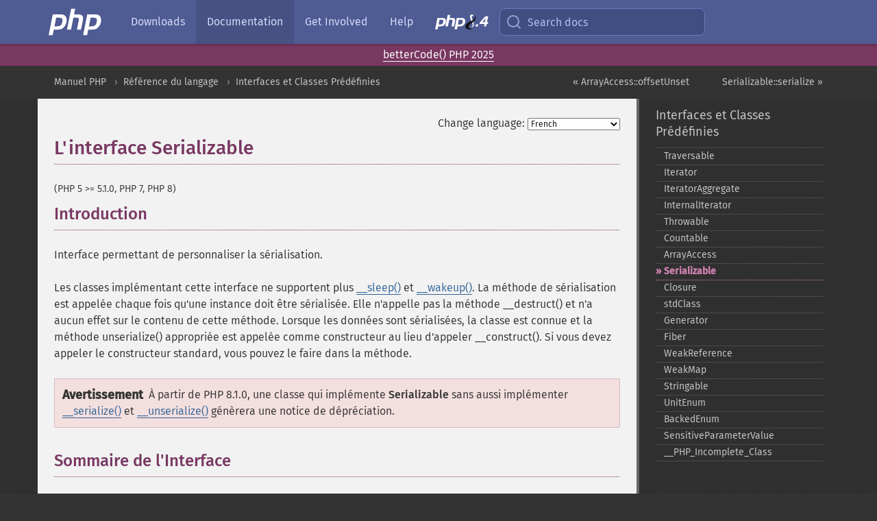

--- FILE ---
content_type: text/html; charset=utf-8
request_url: https://www.php.net/manual/fr/class.serializable.php
body_size: 11134
content:
<!DOCTYPE html>
<html xmlns="http://www.w3.org/1999/xhtml" lang="fr">
<head>

  <meta charset="utf-8">
  <meta name="viewport" content="width=device-width, initial-scale=1.0">

     <base href="https://www.php.net/manual/fr/class.serializable.php">
  
  <title>PHP: Serializable - Manual</title>

      <link rel="stylesheet" type="text/css" href="/cached.php?t=1756715876&amp;f=/fonts/Fira/fira.css" media="screen">
      <link rel="stylesheet" type="text/css" href="/cached.php?t=1756715876&amp;f=/fonts/Font-Awesome/css/fontello.css" media="screen">
      <link rel="stylesheet" type="text/css" href="/cached.php?t=1759298403&amp;f=/styles/theme-base.css" media="screen">
      <link rel="stylesheet" type="text/css" href="/cached.php?t=1756715876&amp;f=/styles/theme-medium.css" media="screen">
  
 <link rel="icon" type="image/svg+xml" sizes="any" href="https://www.php.net/favicon.svg?v=2">
 <link rel="icon" type="image/png" sizes="196x196" href="https://www.php.net/favicon-196x196.png?v=2">
 <link rel="icon" type="image/png" sizes="32x32" href="https://www.php.net/favicon-32x32.png?v=2">
 <link rel="icon" type="image/png" sizes="16x16" href="https://www.php.net/favicon-16x16.png?v=2">
 <link rel="shortcut icon" href="https://www.php.net/favicon.ico?v=2">

 <link rel="search" type="application/opensearchdescription+xml" href="https://www.php.net/phpnetimprovedsearch.src" title="Add PHP.net search">
 <link rel="alternate" type="application/atom+xml" href="https://www.php.net/releases/feed.php" title="PHP Release feed">
 <link rel="alternate" type="application/atom+xml" href="https://www.php.net/feed.atom" title="PHP: Hypertext Preprocessor">

 <link rel="canonical" href="https://www.php.net/manual/fr/class.serializable.php">
 <link rel="shorturl" href="https://www.php.net/serializable">
 <link rel="alternate" href="https://www.php.net/serializable" hreflang="x-default">

 <link rel="contents" href="https://www.php.net/manual/fr/index.php">
 <link rel="index" href="https://www.php.net/manual/fr/reserved.interfaces.php">
 <link rel="prev" href="https://www.php.net/manual/fr/arrayaccess.offsetunset.php">
 <link rel="next" href="https://www.php.net/manual/fr/serializable.serialize.php">

 <link rel="alternate" href="https://www.php.net/manual/en/class.serializable.php" hreflang="en">
 <link rel="alternate" href="https://www.php.net/manual/de/class.serializable.php" hreflang="de">
 <link rel="alternate" href="https://www.php.net/manual/es/class.serializable.php" hreflang="es">
 <link rel="alternate" href="https://www.php.net/manual/fr/class.serializable.php" hreflang="fr">
 <link rel="alternate" href="https://www.php.net/manual/it/class.serializable.php" hreflang="it">
 <link rel="alternate" href="https://www.php.net/manual/ja/class.serializable.php" hreflang="ja">
 <link rel="alternate" href="https://www.php.net/manual/pt_BR/class.serializable.php" hreflang="pt_BR">
 <link rel="alternate" href="https://www.php.net/manual/ru/class.serializable.php" hreflang="ru">
 <link rel="alternate" href="https://www.php.net/manual/tr/class.serializable.php" hreflang="tr">
 <link rel="alternate" href="https://www.php.net/manual/uk/class.serializable.php" hreflang="uk">
 <link rel="alternate" href="https://www.php.net/manual/zh/class.serializable.php" hreflang="zh">

<link rel="stylesheet" type="text/css" href="/cached.php?t=1756715876&amp;f=/fonts/Fira/fira.css" media="screen">
<link rel="stylesheet" type="text/css" href="/cached.php?t=1756715876&amp;f=/fonts/Font-Awesome/css/fontello.css" media="screen">
<link rel="stylesheet" type="text/css" href="/cached.php?t=1759298403&amp;f=/styles/theme-base.css" media="screen">
<link rel="stylesheet" type="text/css" href="/cached.php?t=1756715876&amp;f=/styles/theme-medium.css" media="screen">


 <base href="https://www.php.net/manual/fr/class.serializable.php">

<meta name="Description" content="L'interface Serializable" />

<meta name="twitter:card" content="summary_large_image" />
<meta name="twitter:site" content="@official_php" />
<meta name="twitter:title" content="PHP: Serializable - Manual" />
<meta name="twitter:description" content="L'interface Serializable" />
<meta name="twitter:creator" content="@official_php" />
<meta name="twitter:image:src" content="https://www.php.net/images/meta-image.png" />

<meta itemprop="name" content="PHP: Serializable - Manual" />
<meta itemprop="description" content="L'interface Serializable" />
<meta itemprop="image" content="https://www.php.net/images/meta-image.png" />

<meta property="og:image" content="https://www.php.net/images/meta-image.png" />
<meta property="og:description" content="L'interface Serializable" />

<link href="https://fosstodon.org/@php" rel="me" />
<!-- Matomo -->
<script>
    var _paq = window._paq = window._paq || [];
    /* tracker methods like "setCustomDimension" should be called before "trackPageView" */
    _paq.push(["setDoNotTrack", true]);
    _paq.push(["disableCookies"]);
    _paq.push(['trackPageView']);
    _paq.push(['enableLinkTracking']);
    (function() {
        var u="https://analytics.php.net/";
        _paq.push(['setTrackerUrl', u+'matomo.php']);
        _paq.push(['setSiteId', '1']);
        var d=document, g=d.createElement('script'), s=d.getElementsByTagName('script')[0];
        g.async=true; g.src=u+'matomo.js'; s.parentNode.insertBefore(g,s);
    })();
</script>
<!-- End Matomo Code -->
</head>
<body class="docs ">

<nav class="navbar navbar-fixed-top">
  <div class="navbar__inner">
    <a href="/" aria-label="PHP Home" class="navbar__brand">
      <img
        src="/images/logos/php-logo-white.svg"
        aria-hidden="true"
        width="80"
        height="40"
      >
    </a>

    <div
      id="navbar__offcanvas"
      tabindex="-1"
      class="navbar__offcanvas"
      aria-label="Menu"
    >
      <button
        id="navbar__close-button"
        class="navbar__icon-item navbar_icon-item--visually-aligned navbar__close-button"
      >
        <svg xmlns="http://www.w3.org/2000/svg" width="24" viewBox="0 0 24 24" fill="currentColor"><path d="M19,6.41L17.59,5L12,10.59L6.41,5L5,6.41L10.59,12L5,17.59L6.41,19L12,13.41L17.59,19L19,17.59L13.41,12L19,6.41Z" /></svg>
      </button>

      <ul class="navbar__nav">
                            <li class="navbar__item">
              <a
                href="/downloads.php"
                                class="navbar__link  "
              >
                                  Downloads                              </a>
          </li>
                            <li class="navbar__item">
              <a
                href="/docs.php"
                aria-current="page"                class="navbar__link navbar__link--active "
              >
                                  Documentation                              </a>
          </li>
                            <li class="navbar__item">
              <a
                href="/get-involved.php"
                                class="navbar__link  "
              >
                                  Get Involved                              </a>
          </li>
                            <li class="navbar__item">
              <a
                href="/support.php"
                                class="navbar__link  "
              >
                                  Help                              </a>
          </li>
                            <li class="navbar__item">
              <a
                href="/releases/8.4/index.php"
                                class="navbar__link  navbar__release"
              >
                                  <img src="/images/php8/logo_php8_4.svg" alt="PHP 8.4">
                              </a>
          </li>
              </ul>
    </div>

    <div class="navbar__right">
      
      <!-- Desktop default search -->
      <form
        action="/manual-lookup.php"
        class="navbar__search-form"
      >
        <label for="navbar__search-input" aria-label="Search docs">
          <svg
  xmlns="http://www.w3.org/2000/svg"
  aria-hidden="true"
  width="24"
  viewBox="0 0 24 24"
  fill="none"
  stroke="currentColor"
  stroke-width="2"
  stroke-linecap="round"
  stroke-linejoin="round"
>
  <circle cx="11" cy="11" r="8"></circle>
  <line x1="21" y1="21" x2="16.65" y2="16.65"></line>
</svg>        </label>
        <input
          type="search"
          name="pattern"
          id="navbar__search-input"
          class="navbar__search-input"
          placeholder="Search docs"
          accesskey="s"
        >
        <input type="hidden" name="scope" value="quickref">
      </form>

      <!-- Desktop encanced search -->
      <button
        id="navbar__search-button"
        class="navbar__search-button"
        hidden
      >
        <svg
  xmlns="http://www.w3.org/2000/svg"
  aria-hidden="true"
  width="24"
  viewBox="0 0 24 24"
  fill="none"
  stroke="currentColor"
  stroke-width="2"
  stroke-linecap="round"
  stroke-linejoin="round"
>
  <circle cx="11" cy="11" r="8"></circle>
  <line x1="21" y1="21" x2="16.65" y2="16.65"></line>
</svg>        Search docs
      </button>

      <!-- Mobile default items -->
      <a
        id="navbar__search-link"
        href="/lookup-form.php"
        aria-label="Search docs"
        class="navbar__icon-item navbar__search-link"
      >
        <svg
  xmlns="http://www.w3.org/2000/svg"
  aria-hidden="true"
  width="24"
  viewBox="0 0 24 24"
  fill="none"
  stroke="currentColor"
  stroke-width="2"
  stroke-linecap="round"
  stroke-linejoin="round"
>
  <circle cx="11" cy="11" r="8"></circle>
  <line x1="21" y1="21" x2="16.65" y2="16.65"></line>
</svg>      </a>
      <a
        id="navbar__menu-link"
        href="/menu.php"
        aria-label="Menu"
        class="navbar__icon-item navbar_icon-item--visually-aligned navbar_menu-link"
      >
        <svg xmlns="http://www.w3.org/2000/svg"
  aria-hidden="true"
  width="24"
  viewBox="0 0 24 24"
  fill="currentColor"
>
  <path d="M3,6H21V8H3V6M3,11H21V13H3V11M3,16H21V18H3V16Z" />
</svg>      </a>

      <!-- Mobile enhanced items -->
      <button
        id="navbar__search-button-mobile"
        aria-label="Search docs"
        class="navbar__icon-item navbar__search-button-mobile"
        hidden
      >
        <svg
  xmlns="http://www.w3.org/2000/svg"
  aria-hidden="true"
  width="24"
  viewBox="0 0 24 24"
  fill="none"
  stroke="currentColor"
  stroke-width="2"
  stroke-linecap="round"
  stroke-linejoin="round"
>
  <circle cx="11" cy="11" r="8"></circle>
  <line x1="21" y1="21" x2="16.65" y2="16.65"></line>
</svg>      </button>
      <button
        id="navbar__menu-button"
        aria-label="Menu"
        class="navbar__icon-item navbar_icon-item--visually-aligned"
        hidden
      >
        <svg xmlns="http://www.w3.org/2000/svg"
  aria-hidden="true"
  width="24"
  viewBox="0 0 24 24"
  fill="currentColor"
>
  <path d="M3,6H21V8H3V6M3,11H21V13H3V11M3,16H21V18H3V16Z" />
</svg>      </button>
    </div>

    <div
      id="navbar__backdrop"
      class="navbar__backdrop"
    ></div>
  </div>

  <div id="flash-message"></div>
</nav>
<div class="headsup"><a href='/conferences/index.php#id2025-10-31-1'>betterCode() PHP 2025</a></div>
<nav id="trick"><div><dl>
<dt><a href='/manual/en/getting-started.php'>Getting Started</a></dt>
	<dd><a href='/manual/en/introduction.php'>Introduction</a></dd>
	<dd><a href='/manual/en/tutorial.php'>A simple tutorial</a></dd>
<dt><a href='/manual/en/langref.php'>Language Reference</a></dt>
	<dd><a href='/manual/en/language.basic-syntax.php'>Basic syntax</a></dd>
	<dd><a href='/manual/en/language.types.php'>Types</a></dd>
	<dd><a href='/manual/en/language.variables.php'>Variables</a></dd>
	<dd><a href='/manual/en/language.constants.php'>Constants</a></dd>
	<dd><a href='/manual/en/language.expressions.php'>Expressions</a></dd>
	<dd><a href='/manual/en/language.operators.php'>Operators</a></dd>
	<dd><a href='/manual/en/language.control-structures.php'>Control Structures</a></dd>
	<dd><a href='/manual/en/language.functions.php'>Functions</a></dd>
	<dd><a href='/manual/en/language.oop5.php'>Classes and Objects</a></dd>
	<dd><a href='/manual/en/language.namespaces.php'>Namespaces</a></dd>
	<dd><a href='/manual/en/language.enumerations.php'>Enumerations</a></dd>
	<dd><a href='/manual/en/language.errors.php'>Errors</a></dd>
	<dd><a href='/manual/en/language.exceptions.php'>Exceptions</a></dd>
	<dd><a href='/manual/en/language.fibers.php'>Fibers</a></dd>
	<dd><a href='/manual/en/language.generators.php'>Generators</a></dd>
	<dd><a href='/manual/en/language.attributes.php'>Attributes</a></dd>
	<dd><a href='/manual/en/language.references.php'>References Explained</a></dd>
	<dd><a href='/manual/en/reserved.variables.php'>Predefined Variables</a></dd>
	<dd><a href='/manual/en/reserved.exceptions.php'>Predefined Exceptions</a></dd>
	<dd><a href='/manual/en/reserved.interfaces.php'>Predefined Interfaces and Classes</a></dd>
	<dd><a href='/manual/en/reserved.attributes.php'>Predefined Attributes</a></dd>
	<dd><a href='/manual/en/context.php'>Context options and parameters</a></dd>
	<dd><a href='/manual/en/wrappers.php'>Supported Protocols and Wrappers</a></dd>
</dl>
<dl>
<dt><a href='/manual/en/security.php'>Security</a></dt>
	<dd><a href='/manual/en/security.intro.php'>Introduction</a></dd>
	<dd><a href='/manual/en/security.general.php'>General considerations</a></dd>
	<dd><a href='/manual/en/security.cgi-bin.php'>Installed as CGI binary</a></dd>
	<dd><a href='/manual/en/security.apache.php'>Installed as an Apache module</a></dd>
	<dd><a href='/manual/en/security.sessions.php'>Session Security</a></dd>
	<dd><a href='/manual/en/security.filesystem.php'>Filesystem Security</a></dd>
	<dd><a href='/manual/en/security.database.php'>Database Security</a></dd>
	<dd><a href='/manual/en/security.errors.php'>Error Reporting</a></dd>
	<dd><a href='/manual/en/security.variables.php'>User Submitted Data</a></dd>
	<dd><a href='/manual/en/security.hiding.php'>Hiding PHP</a></dd>
	<dd><a href='/manual/en/security.current.php'>Keeping Current</a></dd>
<dt><a href='/manual/en/features.php'>Features</a></dt>
	<dd><a href='/manual/en/features.http-auth.php'>HTTP authentication with PHP</a></dd>
	<dd><a href='/manual/en/features.cookies.php'>Cookies</a></dd>
	<dd><a href='/manual/en/features.sessions.php'>Sessions</a></dd>
	<dd><a href='/manual/en/features.file-upload.php'>Handling file uploads</a></dd>
	<dd><a href='/manual/en/features.remote-files.php'>Using remote files</a></dd>
	<dd><a href='/manual/en/features.connection-handling.php'>Connection handling</a></dd>
	<dd><a href='/manual/en/features.persistent-connections.php'>Persistent Database Connections</a></dd>
	<dd><a href='/manual/en/features.commandline.php'>Command line usage</a></dd>
	<dd><a href='/manual/en/features.gc.php'>Garbage Collection</a></dd>
	<dd><a href='/manual/en/features.dtrace.php'>DTrace Dynamic Tracing</a></dd>
</dl>
<dl>
<dt><a href='/manual/en/funcref.php'>Function Reference</a></dt>
	<dd><a href='/manual/en/refs.basic.php.php'>Affecting PHP's Behaviour</a></dd>
	<dd><a href='/manual/en/refs.utilspec.audio.php'>Audio Formats Manipulation</a></dd>
	<dd><a href='/manual/en/refs.remote.auth.php'>Authentication Services</a></dd>
	<dd><a href='/manual/en/refs.utilspec.cmdline.php'>Command Line Specific Extensions</a></dd>
	<dd><a href='/manual/en/refs.compression.php'>Compression and Archive Extensions</a></dd>
	<dd><a href='/manual/en/refs.crypto.php'>Cryptography Extensions</a></dd>
	<dd><a href='/manual/en/refs.database.php'>Database Extensions</a></dd>
	<dd><a href='/manual/en/refs.calendar.php'>Date and Time Related Extensions</a></dd>
	<dd><a href='/manual/en/refs.fileprocess.file.php'>File System Related Extensions</a></dd>
	<dd><a href='/manual/en/refs.international.php'>Human Language and Character Encoding Support</a></dd>
	<dd><a href='/manual/en/refs.utilspec.image.php'>Image Processing and Generation</a></dd>
	<dd><a href='/manual/en/refs.remote.mail.php'>Mail Related Extensions</a></dd>
	<dd><a href='/manual/en/refs.math.php'>Mathematical Extensions</a></dd>
	<dd><a href='/manual/en/refs.utilspec.nontext.php'>Non-Text MIME Output</a></dd>
	<dd><a href='/manual/en/refs.fileprocess.process.php'>Process Control Extensions</a></dd>
	<dd><a href='/manual/en/refs.basic.other.php'>Other Basic Extensions</a></dd>
	<dd><a href='/manual/en/refs.remote.other.php'>Other Services</a></dd>
	<dd><a href='/manual/en/refs.search.php'>Search Engine Extensions</a></dd>
	<dd><a href='/manual/en/refs.utilspec.server.php'>Server Specific Extensions</a></dd>
	<dd><a href='/manual/en/refs.basic.session.php'>Session Extensions</a></dd>
	<dd><a href='/manual/en/refs.basic.text.php'>Text Processing</a></dd>
	<dd><a href='/manual/en/refs.basic.vartype.php'>Variable and Type Related Extensions</a></dd>
	<dd><a href='/manual/en/refs.webservice.php'>Web Services</a></dd>
	<dd><a href='/manual/en/refs.utilspec.windows.php'>Windows Only Extensions</a></dd>
	<dd><a href='/manual/en/refs.xml.php'>XML Manipulation</a></dd>
	<dd><a href='/manual/en/refs.ui.php'>GUI Extensions</a></dd>
</dl>
<dl>
<dt>Keyboard Shortcuts</dt><dt>?</dt>
<dd>This help</dd>
<dt>j</dt>
<dd>Next menu item</dd>
<dt>k</dt>
<dd>Previous menu item</dd>
<dt>g p</dt>
<dd>Previous man page</dd>
<dt>g n</dt>
<dd>Next man page</dd>
<dt>G</dt>
<dd>Scroll to bottom</dd>
<dt>g g</dt>
<dd>Scroll to top</dd>
<dt>g h</dt>
<dd>Goto homepage</dd>
<dt>g s</dt>
<dd>Goto search<br>(current page)</dd>
<dt>/</dt>
<dd>Focus search box</dd>
</dl></div></nav>
<div id="goto">
    <div class="search">
         <div class="text"></div>
         <div class="results"><ul></ul></div>
   </div>
</div>

  <div id="breadcrumbs" class="clearfix">
    <div id="breadcrumbs-inner">
          <div class="next">
        <a href="serializable.serialize.php">
          Serializable::serialize &raquo;
        </a>
      </div>
              <div class="prev">
        <a href="arrayaccess.offsetunset.php">
          &laquo; ArrayAccess::offsetUnset        </a>
      </div>
          <ul>
            <li><a href='index.php'>Manuel PHP</a></li>      <li><a href='langref.php'>R&eacute;f&eacute;rence du langage</a></li>      <li><a href='reserved.interfaces.php'>Interfaces et Classes Pr&eacute;d&eacute;finies</a></li>      </ul>
    </div>
  </div>




<div id="layout" class="clearfix">
  <section id="layout-content">
  <div class="page-tools">
    <div class="change-language">
      <form action="/manual/change.php" method="get" id="changelang" name="changelang">
        <fieldset>
          <label for="changelang-langs">Change language:</label>
          <select onchange="document.changelang.submit()" name="page" id="changelang-langs">
            <option value='en/class.serializable.php'>English</option>
            <option value='de/class.serializable.php'>German</option>
            <option value='es/class.serializable.php'>Spanish</option>
            <option value='fr/class.serializable.php' selected="selected">French</option>
            <option value='it/class.serializable.php'>Italian</option>
            <option value='ja/class.serializable.php'>Japanese</option>
            <option value='pt_BR/class.serializable.php'>Brazilian Portuguese</option>
            <option value='ru/class.serializable.php'>Russian</option>
            <option value='tr/class.serializable.php'>Turkish</option>
            <option value='uk/class.serializable.php'>Ukrainian</option>
            <option value='zh/class.serializable.php'>Chinese (Simplified)</option>
            <option value='help-translate.php'>Other</option>
          </select>
        </fieldset>
      </form>
    </div>
  </div><div id="class.serializable" class="reference">

 <h1 class="title">L&#039;interface Serializable</h1>
 

 <div class="partintro"><p class="verinfo">(PHP 5 &gt;= 5.1.0, PHP 7, PHP 8)</p>


  <div class="section" id="serializable.intro">
   <h2 class="title">Introduction</h2>
   <p class="para">
    Interface permettant de personnaliser la sérialisation.
   </p>

   <p class="para">
    Les classes implémentant cette interface ne supportent plus
    <a href="language.oop5.magic.php#object.sleep" class="link">__sleep()</a> et
    <a href="language.oop5.magic.php#object.wakeup" class="link">__wakeup()</a>.
    La méthode de sérialisation est appelée chaque fois qu&#039;une
    instance doit être sérialisée. Elle n&#039;appelle pas la méthode
    __destruct() et n&#039;a aucun effet sur le contenu de cette méthode.
    Lorsque les données sont sérialisées, la classe est connue et
    la méthode unserialize() appropriée est appelée comme constructeur
    au lieu d&#039;appeler __construct(). Si vous devez appeler le constructeur
    standard, vous pouvez le faire dans la méthode.
   </p>

   <div class="warning"><strong class="warning">Avertissement</strong>
    <p class="para">
     À partir de PHP 8.1.0, une classe qui implémente <span class="interfacename"><strong class="interfacename">Serializable</strong></span>
     sans aussi implémenter <a href="language.oop5.magic.php#object.serialize" class="link">__serialize()</a>
     et <a href="language.oop5.magic.php#object.unserialize" class="link">__unserialize()</a> génèrera
     une notice de dépréciation.
    </p>
   </div>
  </div>


  <div class="section" id="serializable.synopsis">
   <h2 class="title">Sommaire de l&#039;Interface</h2>


   <div class="classsynopsis"><div class="classsynopsisinfo">
    
     <span class="modifier">interface</span> <strong class="interfacename"><strong class="interfacename">Serializable</strong></strong> {</div>

    <div class="classsynopsisinfo classsynopsisinfo_comment">/* Méthodes */</div>
    <div class="methodsynopsis dc-description">
   <span class="modifier">public</span> <span class="methodname"><a href="serializable.serialize.php" class="methodname">serialize</a></span>(): <span class="type"><span class="type"><a href="language.types.null.php" class="type null">?</a></span><span class="type"><a href="language.types.string.php" class="type string">string</a></span></span></div>
<div class="methodsynopsis dc-description"><span class="modifier">public</span> <span class="methodname"><a href="serializable.unserialize.php" class="methodname">unserialize</a></span>(<span class="methodparam"><span class="type"><a href="language.types.string.php" class="type string">string</a></span> <code class="parameter">$data</code></span>): <span class="type"><a href="language.types.void.php" class="type void">void</a></span></div>

   }</div>


  </div>

  <div class="section" id="serializable.examples">
   <h2 class="title">Exemples</h2>
   <div class="example" id="serializable.example.basic">
    <p><strong>Exemple #1 Exemple simple</strong></p>
    <div class="example-contents">
<div class="phpcode"><code><span style="color: #000000"><span style="color: #0000BB">&lt;?php<br /></span><span style="color: #007700">class </span><span style="color: #0000BB">obj </span><span style="color: #007700">implements </span><span style="color: #0000BB">Serializable </span><span style="color: #007700">{<br />    private </span><span style="color: #0000BB">$data</span><span style="color: #007700">;<br />    public function </span><span style="color: #0000BB">__construct</span><span style="color: #007700">() {<br />        </span><span style="color: #0000BB">$this</span><span style="color: #007700">-&gt;</span><span style="color: #0000BB">data </span><span style="color: #007700">= </span><span style="color: #DD0000">"Mes données privées"</span><span style="color: #007700">;<br />    }<br />    public function </span><span style="color: #0000BB">serialize</span><span style="color: #007700">() {<br />        return </span><span style="color: #0000BB">serialize</span><span style="color: #007700">(</span><span style="color: #0000BB">$this</span><span style="color: #007700">-&gt;</span><span style="color: #0000BB">data</span><span style="color: #007700">);<br />    }<br />    public function </span><span style="color: #0000BB">unserialize</span><span style="color: #007700">(</span><span style="color: #0000BB">$data</span><span style="color: #007700">) {<br />        </span><span style="color: #0000BB">$this</span><span style="color: #007700">-&gt;</span><span style="color: #0000BB">data </span><span style="color: #007700">= </span><span style="color: #0000BB">unserialize</span><span style="color: #007700">(</span><span style="color: #0000BB">$data</span><span style="color: #007700">);<br />    }<br />    public function </span><span style="color: #0000BB">getData</span><span style="color: #007700">() {<br />        return </span><span style="color: #0000BB">$this</span><span style="color: #007700">-&gt;</span><span style="color: #0000BB">data</span><span style="color: #007700">;<br />    }<br />}<br /><br /></span><span style="color: #0000BB">$obj </span><span style="color: #007700">= new </span><span style="color: #0000BB">obj</span><span style="color: #007700">;<br /></span><span style="color: #0000BB">$ser </span><span style="color: #007700">= </span><span style="color: #0000BB">serialize</span><span style="color: #007700">(</span><span style="color: #0000BB">$obj</span><span style="color: #007700">);<br /><br /></span><span style="color: #0000BB">var_dump</span><span style="color: #007700">(</span><span style="color: #0000BB">$ser</span><span style="color: #007700">);<br /><br /></span><span style="color: #0000BB">$newobj </span><span style="color: #007700">= </span><span style="color: #0000BB">unserialize</span><span style="color: #007700">(</span><span style="color: #0000BB">$ser</span><span style="color: #007700">);<br /><br /></span><span style="color: #0000BB">var_dump</span><span style="color: #007700">(</span><span style="color: #0000BB">$newobj</span><span style="color: #007700">-&gt;</span><span style="color: #0000BB">getData</span><span style="color: #007700">());<br /></span><span style="color: #0000BB">?&gt;</span></span></code></div>
    </div>

    <div class="example-contents"><p>Résultat de l&#039;exemple ci-dessus est similaire à :</p></div>
    <div class="example-contents screen">
<div class="cdata"><pre>
string(38) &quot;C:3:&quot;obj&quot;:23:{s:19:&quot;Mes données privées&quot;;}&quot;
string(19) &quot;Mes données privées&quot;
</pre></div>
    </div>
   </div>
  </div>


 </div>

 





 






<h2>Sommaire</h2><ul class="chunklist chunklist_reference"><li><a href="serializable.serialize.php">Serializable::serialize</a> — Repr&eacute;sentation lin&eacute;aire de l'objet</li><li><a href="serializable.unserialize.php">Serializable::unserialize</a> — Construit un objet</li></ul>
</div>
    <div class="contribute">
      <h3 class="title">Found A Problem?</h3>
      <div>
         
      </div>
      <div class="edit-bug">
        <a href="https://github.com/php/doc-base/blob/master/README.md" title="This will take you to our contribution guidelines on GitHub" target="_blank" rel="noopener noreferrer">Learn How To Improve This Page</a>
        •
        <a href="https://github.com/php/doc-fr/blob/master/language/predefined/serializable.xml">Submit a Pull Request</a>
        •
        <a href="https://github.com/php/doc-fr/issues/new?body=From%20manual%20page:%20https:%2F%2Fphp.net%2Fclass.serializable%0A%0A---">Report a Bug</a>
      </div>
    </div><section id="usernotes">
 <div class="head">
  <span class="action"><a href="/manual/add-note.php?sect=class.serializable&amp;repo=fr&amp;redirect=https://www.php.net/manual/fr/class.serializable.php">＋<small>add a note</small></a></span>
  <h3 class="title">User Contributed Notes <span class="count">4 notes</span></h3>
 </div><div id="allnotes">
  <div class="note" id="118264">  <div class="votes">
    <div id="Vu118264">
    <a href="/manual/vote-note.php?id=118264&amp;page=class.serializable&amp;vote=up" title="Vote up!" class="usernotes-voteu">up</a>
    </div>
    <div id="Vd118264">
    <a href="/manual/vote-note.php?id=118264&amp;page=class.serializable&amp;vote=down" title="Vote down!" class="usernotes-voted">down</a>
    </div>
    <div class="tally" id="V118264" title="81% like this...">
    85
    </div>
  </div>
  <a href="#118264" class="name">
  <strong class="user"><em>grzeniufication</em></strong></a><a class="genanchor" href="#118264"> &para;</a><div class="date" title="2015-11-05 09:19"><strong>9 years ago</strong></div>
  <div class="text" id="Hcom118264">
<div class="phpcode"><code><span class="html">Here's an example how to un-, serialize more than one property:<br /><br />class Example implements \Serializable<br />{<br />    protected $property1;<br />    protected $property2;<br />    protected $property3;<br /><br />    public function __construct($property1, $property2, $property3)<br />    {<br />        $this-&gt;property1 = $property1;<br />        $this-&gt;property2 = $property2;<br />        $this-&gt;property3 = $property3;<br />    }<br /><br />    public function serialize()<br />    {<br />        return serialize([<br />            $this-&gt;property1,<br />            $this-&gt;property2,<br />            $this-&gt;property3,<br />        ]);<br />    }<br /><br />    public function unserialize($data)<br />    {<br />        list(<br />            $this-&gt;property1,<br />            $this-&gt;property2,<br />            $this-&gt;property3<br />        ) = unserialize($data);<br />    }<br /><br />}</span></code></div>
  </div>
 </div>
  <div class="note" id="122259">  <div class="votes">
    <div id="Vu122259">
    <a href="/manual/vote-note.php?id=122259&amp;page=class.serializable&amp;vote=up" title="Vote up!" class="usernotes-voteu">up</a>
    </div>
    <div id="Vd122259">
    <a href="/manual/vote-note.php?id=122259&amp;page=class.serializable&amp;vote=down" title="Vote down!" class="usernotes-voted">down</a>
    </div>
    <div class="tally" id="V122259" title="67% like this...">
    13
    </div>
  </div>
  <a href="#122259" class="name">
  <strong class="user"><em>shaun at slickdesign dot com dot au</em></strong></a><a class="genanchor" href="#122259"> &para;</a><div class="date" title="2018-01-11 07:27"><strong>7 years ago</strong></div>
  <div class="text" id="Hcom122259">
<div class="phpcode"><code><span class="html">Serialized strings differ between instances that implement Serializable and those that don't.<br /><br />Instances that don't implement Serializable use the Object notation "O:" when serialized, while those that do use the Class notation "C:". Class notation can only be used to unserialize instances that implement Serializable, while the Object notation can be used to unserialize any object.<br /><br />Because of this, it is sometimes useful to implement the __wakeup() function when implementing Serializable, for instances where you may have a copy of the serialised class before it implemented Serializable (backwards compatible), or when you're expecting a serialized object from an external source, and they use Object notation for maximum compatibility. You can also use __wakeup() to process your unserialize function, or use it to help prevent people trying to bypass your unserialize.<br /><br />Below is an example of a simple class hierarchy, where A is a standard class, B implements Serializable, and C uses __wakeup() to assist with unserializing it.<br /><br /><span class="default">&lt;?php<br /></span><span class="keyword">class </span><span class="default">A </span><span class="keyword">{<br />    protected </span><span class="default">$readonly_data </span><span class="keyword">= </span><span class="default">true</span><span class="keyword">;<br />    public </span><span class="default">$public_data </span><span class="keyword">= </span><span class="default">true</span><span class="keyword">;<br />    <br />    public function </span><span class="default">__construct</span><span class="keyword">( </span><span class="default">$data </span><span class="keyword">= </span><span class="default">true </span><span class="keyword">) {<br />        </span><span class="default">$this</span><span class="keyword">-&gt;</span><span class="default">public_data </span><span class="keyword">= </span><span class="default">$data</span><span class="keyword">;<br />    }<br />    <br />    public function </span><span class="default">get_readonly_data</span><span class="keyword">() {<br />        return </span><span class="default">$this</span><span class="keyword">-&gt;</span><span class="default">readonly_data</span><span class="keyword">;<br />    }<br />}<br /><br /></span><span class="default">$a </span><span class="keyword">= new </span><span class="default">A</span><span class="keyword">;<br /><br /></span><span class="default">var_dump</span><span class="keyword">( </span><span class="default">$a </span><span class="keyword">);<br /></span><span class="comment">//object(A)#1 (2) {<br />//  ["readonly_data":protected]=&gt;<br />//  bool(true)<br />//  ["public_data"]=&gt;<br />//  bool(true)<br />//}<br /></span><span class="default">var_dump</span><span class="keyword">( </span><span class="default">serialize</span><span class="keyword">( </span><span class="default">$a </span><span class="keyword">) );<br /></span><span class="comment">//string(63) "O:1:"A":2:{s:16:"*readonly_data";b:1;s:11:"public_data";b:1;}"<br /></span><span class="default">?&gt;<br /></span>Class A outputs the following object, and its serialized string uses the object notation "O:". Please note that there is a null byte "\0" either side of the star*.<br /><br />Changing the serialised string and unserializing it can cause protected and private values to change.<br /><span class="default">&lt;?php<br />var_dump</span><span class="keyword">( </span><span class="default">unserialize</span><span class="keyword">( </span><span class="string">"O:1:\"A\":2:{s:16:\"\0*\0readonly_data\";b:0;s:11:\"public_data\";b:0;}" </span><span class="keyword">) );<br /></span><span class="comment">//object(A)#1 (2) {<br />//  ["readonly_data":protected]=&gt;<br />//  bool(false)<br />//  ["public_data"]=&gt;<br />//  bool(false)<br />//}<br /></span><span class="default">?&gt;<br /></span><br />Class B extends A, and so has the same constructor and properties. It also implements Serializable.<br /><span class="default">&lt;?php<br /></span><span class="keyword">class </span><span class="default">B </span><span class="keyword">extends </span><span class="default">A </span><span class="keyword">implements </span><span class="default">Serializable </span><span class="keyword">{<br />    public function </span><span class="default">serialize</span><span class="keyword">() {<br />        return </span><span class="default">serialize</span><span class="keyword">( </span><span class="default">$this</span><span class="keyword">-&gt;</span><span class="default">public_data </span><span class="keyword">);<br />    }<br />    <br />    public function </span><span class="default">unserialize</span><span class="keyword">( </span><span class="default">$data </span><span class="keyword">) {<br />        </span><span class="default">$this</span><span class="keyword">-&gt;</span><span class="default">public_data </span><span class="keyword">= </span><span class="default">unserialize </span><span class="keyword">( </span><span class="default">$data </span><span class="keyword">);<br />        </span><span class="default">do_extra_processing_here</span><span class="keyword">();<br />    }<br />}<br /><br /></span><span class="default">$b </span><span class="keyword">= new </span><span class="default">B</span><span class="keyword">;<br /><br /></span><span class="default">var_dump</span><span class="keyword">( </span><span class="default">serialize</span><span class="keyword">( </span><span class="default">$b </span><span class="keyword">) );<br /></span><span class="comment">// C:1:"B":4:{b:1;}<br /></span><span class="default">?&gt;<br /></span>As well as being a lot shorter, the serialized string uses the Class notation "C:", but you can still unserialize it using the older style notation. Doing this however will completely ignore the unserialize() function, potentially update the wrong information, and the function do_extra_processing_here() from the example above is not called.<br /><span class="default">&lt;?php<br />var_dump</span><span class="keyword">( </span><span class="default">unserialize</span><span class="keyword">( </span><span class="string">"O:1:\"B\":2:{s:16:\"\0*\0readonly_data\";b:0;s:11:\"public_data\";b:0;}" </span><span class="keyword">) );<br /></span><span class="comment">//object(B)#1 (2) {<br />//  ["readonly_data":protected]=&gt;<br />//  bool(false)<br />//  ["public_data"]=&gt;<br />//  bool(false)<br />//}<br /></span><span class="default">?&gt;<br /></span><br />Class C extends B, so it's already using the serialize() and unserialize() functions. By implementing the __wakeup() method, we ensure that we are validating the information and performing our do_extra_processing_here() function.<br /><span class="default">&lt;?php<br /></span><span class="keyword">class </span><span class="default">C </span><span class="keyword">extends </span><span class="default">B </span><span class="keyword">{<br />    public function </span><span class="default">__wakeup</span><span class="keyword">() {<br />        </span><span class="default">$new </span><span class="keyword">= new static;<br />        </span><span class="default">$this</span><span class="keyword">-&gt;</span><span class="default">readonly_data </span><span class="keyword">= </span><span class="default">$new</span><span class="keyword">-&gt;</span><span class="default">get_readonly_data</span><span class="keyword">();<br />        </span><span class="default">do_extra_processing_here</span><span class="keyword">();<br />    }<br />}<br /><br /></span><span class="default">var_dump</span><span class="keyword">( </span><span class="default">unserialize</span><span class="keyword">( </span><span class="string">"O:1:\"C\":2:{s:16:\"\0*\0readonly_data\";b:0;s:11:\"public_data\";b:0;}" </span><span class="keyword">) );<br /></span><span class="comment">//object(B)#1 (2) {<br />//  ["readonly_data":protected]=&gt;<br />//  bool(true)<br />//  ["public_data"]=&gt;<br />//  bool(false)<br />//}<br /></span><span class="default">?&gt;<br /></span>We can use __wakeup() to revert our readonly data back to what it was, or to add additional processing. You can additionally call __wakeup() from within unserialize() if you need to do the same process regardless of which serialized string notation was used.</span></code></div>
  </div>
 </div>
  <div class="note" id="125395">  <div class="votes">
    <div id="Vu125395">
    <a href="/manual/vote-note.php?id=125395&amp;page=class.serializable&amp;vote=up" title="Vote up!" class="usernotes-voteu">up</a>
    </div>
    <div id="Vd125395">
    <a href="/manual/vote-note.php?id=125395&amp;page=class.serializable&amp;vote=down" title="Vote down!" class="usernotes-voted">down</a>
    </div>
    <div class="tally" id="V125395" title="61% like this...">
    9
    </div>
  </div>
  <a href="#125395" class="name">
  <strong class="user"><em>info at ensostudio dot ru</em></strong></a><a class="genanchor" href="#125395"> &para;</a><div class="date" title="2020-09-26 10:55"><strong>5 years ago</strong></div>
  <div class="text" id="Hcom125395">
<div class="phpcode"><code><span class="html">Note: that interface declared as "deprecated" in PHP 7.4, use magic methods __serialize() and __unserialize()  instead .</span></code></div>
  </div>
 </div>
  <div class="note" id="107194">  <div class="votes">
    <div id="Vu107194">
    <a href="/manual/vote-note.php?id=107194&amp;page=class.serializable&amp;vote=up" title="Vote up!" class="usernotes-voteu">up</a>
    </div>
    <div id="Vd107194">
    <a href="/manual/vote-note.php?id=107194&amp;page=class.serializable&amp;vote=down" title="Vote down!" class="usernotes-voted">down</a>
    </div>
    <div class="tally" id="V107194" title="52% like this...">
    2
    </div>
  </div>
  <a href="#107194" class="name">
  <strong class="user"><em>marcos dot gottardi at folha dot REM0VE-THIS dot com dot br</em></strong></a><a class="genanchor" href="#107194"> &para;</a><div class="date" title="2012-01-13 09:05"><strong>13 years ago</strong></div>
  <div class="text" id="Hcom107194">
<div class="phpcode"><code><span class="html">Serializing child and parent classes:<br /><br /><span class="default">&lt;?php<br /></span><span class="keyword">class </span><span class="default">MyClass </span><span class="keyword">implements </span><span class="default">Serializable </span><span class="keyword">{<br />    private </span><span class="default">$data</span><span class="keyword">;<br />    <br />    public function </span><span class="default">__construct</span><span class="keyword">(</span><span class="default">$data</span><span class="keyword">) {<br />        </span><span class="default">$this</span><span class="keyword">-&gt;</span><span class="default">data </span><span class="keyword">= </span><span class="default">$data</span><span class="keyword">;<br />    }<br />    <br />    public function </span><span class="default">getData</span><span class="keyword">() {<br />        return </span><span class="default">$this</span><span class="keyword">-&gt;</span><span class="default">data</span><span class="keyword">;<br />    }<br />    <br />    public function </span><span class="default">serialize</span><span class="keyword">() {<br />        echo </span><span class="string">"Serializing MyClass...\n"</span><span class="keyword">;<br />        return </span><span class="default">serialize</span><span class="keyword">(</span><span class="default">$this</span><span class="keyword">-&gt;</span><span class="default">data</span><span class="keyword">);<br />    }<br />    <br />    public function </span><span class="default">unserialize</span><span class="keyword">(</span><span class="default">$data</span><span class="keyword">) {<br />        echo </span><span class="string">"Unserializing MyClass...\n"</span><span class="keyword">;<br />        </span><span class="default">$this</span><span class="keyword">-&gt;</span><span class="default">data </span><span class="keyword">= </span><span class="default">unserialize</span><span class="keyword">(</span><span class="default">$data</span><span class="keyword">);<br />    }<br />}<br /><br />class </span><span class="default">MyChildClass </span><span class="keyword">extends </span><span class="default">MyClass </span><span class="keyword">{<br />    private </span><span class="default">$id</span><span class="keyword">;<br />    private </span><span class="default">$name</span><span class="keyword">;<br />    <br />    public function </span><span class="default">__construct</span><span class="keyword">(</span><span class="default">$id</span><span class="keyword">, </span><span class="default">$name</span><span class="keyword">, </span><span class="default">$data</span><span class="keyword">) {<br />        </span><span class="default">parent</span><span class="keyword">::</span><span class="default">__construct</span><span class="keyword">(</span><span class="default">$data</span><span class="keyword">);<br />        </span><span class="default">$this</span><span class="keyword">-&gt;</span><span class="default">id </span><span class="keyword">= </span><span class="default">$id</span><span class="keyword">;<br />        </span><span class="default">$this</span><span class="keyword">-&gt;</span><span class="default">name </span><span class="keyword">= </span><span class="default">$name</span><span class="keyword">;<br />    }<br />    <br />    public function </span><span class="default">serialize</span><span class="keyword">() {<br />        echo </span><span class="string">"Serializing MyChildClass...\n"</span><span class="keyword">;<br />        return </span><span class="default">serialize</span><span class="keyword">(<br />            array(<br />                </span><span class="string">'id' </span><span class="keyword">=&gt; </span><span class="default">$this</span><span class="keyword">-&gt;</span><span class="default">id</span><span class="keyword">,<br />                </span><span class="string">'name' </span><span class="keyword">=&gt; </span><span class="default">$this</span><span class="keyword">-&gt;</span><span class="default">name</span><span class="keyword">,<br />                </span><span class="string">'parentData' </span><span class="keyword">=&gt; </span><span class="default">parent</span><span class="keyword">::</span><span class="default">serialize</span><span class="keyword">()<br />            )<br />        );<br />    }<br />    <br />    public function </span><span class="default">unserialize</span><span class="keyword">(</span><span class="default">$data</span><span class="keyword">) {<br />        echo </span><span class="string">"Unserializing MyChildClass...\n"</span><span class="keyword">;<br />        </span><span class="default">$data </span><span class="keyword">= </span><span class="default">unserialize</span><span class="keyword">(</span><span class="default">$data</span><span class="keyword">);<br />        <br />        </span><span class="default">$this</span><span class="keyword">-&gt;</span><span class="default">id </span><span class="keyword">= </span><span class="default">$data</span><span class="keyword">[</span><span class="string">'id'</span><span class="keyword">];<br />        </span><span class="default">$this</span><span class="keyword">-&gt;</span><span class="default">name </span><span class="keyword">= </span><span class="default">$data</span><span class="keyword">[</span><span class="string">'name'</span><span class="keyword">];<br />        </span><span class="default">parent</span><span class="keyword">::</span><span class="default">unserialize</span><span class="keyword">(</span><span class="default">$data</span><span class="keyword">[</span><span class="string">'parentData'</span><span class="keyword">]);<br />    }<br />    <br />    public function </span><span class="default">getId</span><span class="keyword">() {<br />        return </span><span class="default">$this</span><span class="keyword">-&gt;</span><span class="default">id</span><span class="keyword">;<br />    }<br />    <br />    public function </span><span class="default">getName</span><span class="keyword">() {<br />        return </span><span class="default">$this</span><span class="keyword">-&gt;</span><span class="default">name</span><span class="keyword">;<br />    }<br />}<br /><br /></span><span class="default">$obj </span><span class="keyword">= new </span><span class="default">MyChildClass</span><span class="keyword">(</span><span class="default">15</span><span class="keyword">, </span><span class="string">'My class name'</span><span class="keyword">, </span><span class="string">'My data'</span><span class="keyword">);<br /><br /></span><span class="default">$serial </span><span class="keyword">= </span><span class="default">serialize</span><span class="keyword">(</span><span class="default">$obj</span><span class="keyword">);<br /></span><span class="default">$newObject </span><span class="keyword">= </span><span class="default">unserialize</span><span class="keyword">(</span><span class="default">$serial</span><span class="keyword">);<br /><br />echo </span><span class="default">$newObject</span><span class="keyword">-&gt;</span><span class="default">getId</span><span class="keyword">() . </span><span class="default">PHP_EOL</span><span class="keyword">;<br />echo </span><span class="default">$newObject</span><span class="keyword">-&gt;</span><span class="default">getName</span><span class="keyword">() . </span><span class="default">PHP_EOL</span><span class="keyword">;<br />echo </span><span class="default">$newObject</span><span class="keyword">-&gt;</span><span class="default">getData</span><span class="keyword">() . </span><span class="default">PHP_EOL</span><span class="keyword">;<br /><br /></span><span class="default">?&gt;<br /></span><br />This will output:<br /><br />Serializing MyChildClass...<br />Serializing MyClass...<br />Unserializing MyChildClass...<br />Unserializing MyClass...<br />15<br />My class name<br />My data</span></code></div>
  </div>
 </div></div>
<div class="foot"><a href="/manual/add-note.php?sect=class.serializable&amp;repo=fr&amp;redirect=https://www.php.net/manual/fr/class.serializable.php">＋<small>add a note</small></a></div>
</section>    </section><!-- layout-content -->
        <aside class='layout-menu'>

        <ul class='parent-menu-list'>
                                    <li>
                <a href="reserved.interfaces.php">Interfaces et Classes Pr&eacute;d&eacute;finies</a>

                                    <ul class='child-menu-list'>

                                                <li class="">
                            <a href="class.traversable.php" title="Traversable">Traversable</a>
                        </li>
                                                <li class="">
                            <a href="class.iterator.php" title="Iterator">Iterator</a>
                        </li>
                                                <li class="">
                            <a href="class.iteratoraggregate.php" title="IteratorAggregate">IteratorAggregate</a>
                        </li>
                                                <li class="">
                            <a href="class.internaliterator.php" title="InternalIterator">InternalIterator</a>
                        </li>
                                                <li class="">
                            <a href="class.throwable.php" title="Throwable">Throwable</a>
                        </li>
                                                <li class="">
                            <a href="class.countable.php" title="Countable">Countable</a>
                        </li>
                                                <li class="">
                            <a href="class.arrayaccess.php" title="ArrayAccess">ArrayAccess</a>
                        </li>
                                                <li class="current">
                            <a href="class.serializable.php" title="Serializable">Serializable</a>
                        </li>
                                                <li class="">
                            <a href="class.closure.php" title="Closure">Closure</a>
                        </li>
                                                <li class="">
                            <a href="class.stdclass.php" title="stdClass">stdClass</a>
                        </li>
                                                <li class="">
                            <a href="class.generator.php" title="Generator">Generator</a>
                        </li>
                                                <li class="">
                            <a href="class.fiber.php" title="Fiber">Fiber</a>
                        </li>
                                                <li class="">
                            <a href="class.weakreference.php" title="WeakReference">WeakReference</a>
                        </li>
                                                <li class="">
                            <a href="class.weakmap.php" title="WeakMap">WeakMap</a>
                        </li>
                                                <li class="">
                            <a href="class.stringable.php" title="Stringable">Stringable</a>
                        </li>
                                                <li class="">
                            <a href="class.unitenum.php" title="UnitEnum">UnitEnum</a>
                        </li>
                                                <li class="">
                            <a href="class.backedenum.php" title="BackedEnum">BackedEnum</a>
                        </li>
                                                <li class="">
                            <a href="class.sensitiveparametervalue.php" title="SensitiveParameterValue">SensitiveParameterValue</a>
                        </li>
                                                <li class="">
                            <a href="class.php-incomplete-class.php" title="_&#8203;_&#8203;PHP_&#8203;Incomplete_&#8203;Class">_&#8203;_&#8203;PHP_&#8203;Incomplete_&#8203;Class</a>
                        </li>
                        
                    </ul>
                
            </li>
                        
                    </ul>
    </aside>


  </div><!-- layout -->

  <footer>
    <div class="container footer-content">
      <div class="row-fluid">
      <ul class="footmenu">
        <li><a href="/manual/fr/copyright.php">Copyright &copy; 2001-2025 The PHP Documentation Group</a></li>
        <li><a href="/my.php">My PHP.net</a></li>
        <li><a href="/contact.php">Contact</a></li>
        <li><a href="/sites.php">Other PHP.net sites</a></li>
        <li><a href="/privacy.php">Privacy policy</a></li>
      </ul>
      </div>
    </div>
  </footer>

    
<script src="/cached.php?t=1756715876&amp;f=/js/ext/jquery-3.6.0.min.js"></script>
<script src="/cached.php?t=1756715876&amp;f=/js/ext/FuzzySearch.min.js"></script>
<script src="/cached.php?t=1756715876&amp;f=/js/ext/mousetrap.min.js"></script>
<script src="/cached.php?t=1756715876&amp;f=/js/ext/jquery.scrollTo.min.js"></script>
<script src="/cached.php?t=1762276802&amp;f=/js/search.js"></script>
<script src="/cached.php?t=1756715876&amp;f=/js/common.js"></script>
<script type="module" src="/cached.php?t=1759587603&amp;f=/js/interactive-examples.js"></script>

<a id="toTop" href="javascript:;"><span id="toTopHover"></span><img width="40" height="40" alt="To Top" src="/images/to-top@2x.png"></a>

<div id="search-modal__backdrop" class="search-modal__backdrop">
  <div
    role="dialog"
    aria-label="Search modal"
    id="search-modal"
    class="search-modal"
  >
    <div class="search-modal__header">
      <div class="search-modal__form">
        <div class="search-modal__input-icon">
          <!-- https://feathericons.com search -->
          <svg xmlns="http://www.w3.org/2000/svg"
            aria-hidden="true"
            width="24"
            viewBox="0 0 24 24"
            fill="none"
            stroke="currentColor"
            stroke-width="2"
            stroke-linecap="round"
            stroke-linejoin="round"
          >
            <circle cx="11" cy="11" r="8"></circle>
            <line x1="21" y1="21" x2="16.65" y2="16.65"></line>
          </svg>
        </div>
        <input
          type="search"
          id="search-modal__input"
          class="search-modal__input"
          placeholder="Search docs"
          aria-label="Search docs"
        />
      </div>

      <button aria-label="Close" class="search-modal__close">
        <!-- https://pictogrammers.com/library/mdi/icon/close/ -->
        <svg
          xmlns="http://www.w3.org/2000/svg"
          aria-hidden="true"
          width="24"
          viewBox="0 0 24 24"
        >
          <path d="M19,6.41L17.59,5L12,10.59L6.41,5L5,6.41L10.59,12L5,17.59L6.41,19L12,13.41L17.59,19L19,17.59L13.41,12L19,6.41Z"/>
        </svg>
      </button>
    </div>
    <div
      role="listbox"
      aria-label="Search results"
      id="search-modal__results"
      class="search-modal__results"
    ></div>
    <div class="search-modal__helper-text">
      <div>
        <kbd>↑</kbd> and <kbd>↓</kbd> to navigate •
        <kbd>Enter</kbd> to select •
        <kbd>Esc</kbd> to close
      </div>
      <div>
        Press <kbd>Enter</kbd> without
        selection to search using Google
      </div>
    </div>
  </div>
</div>

</body>
</html>
